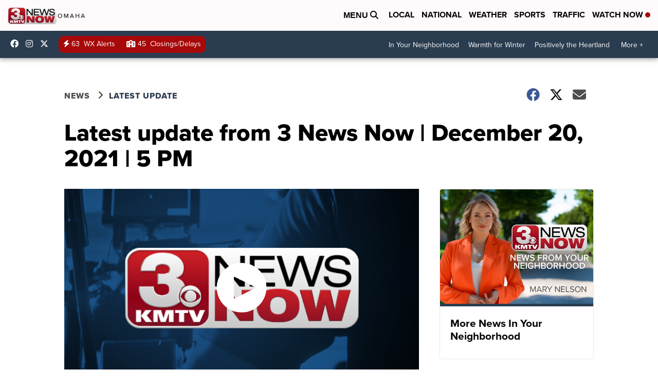

--- FILE ---
content_type: application/javascript; charset=utf-8
request_url: https://fundingchoicesmessages.google.com/f/AGSKWxWrc-sto1YC1ujlg93g06wcrXbcGkR8liHak647VidldsrMO8agnJ_hZluiVl-uQJJISfV_NL4RmRE5SqzaPtMZe1dv5UicgBzmQwjPbRuETlGnScT1ccFAhbkO30bHInjfLM8cnV7s_eoIZkz49LCeOIEGq8LoFnU3A_e8Nzwlh3lITXJS2oYN5PyT/_/t-ads./advertisement1./img_ad__ad_article__advertorials/
body_size: -1289
content:
window['33e96d8e-beb5-4a49-a428-037095dda988'] = true;